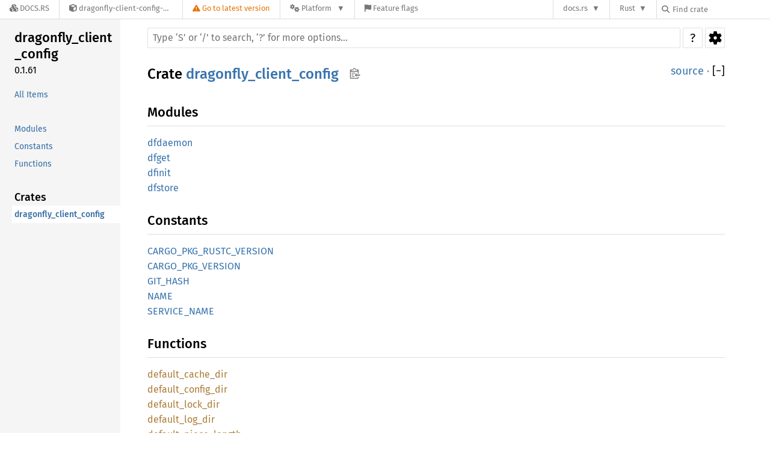

--- FILE ---
content_type: text/html; charset=utf-8
request_url: https://docs.rs/dragonfly-client-config/0.1.61/dragonfly_client_config/index.html
body_size: 4912
content:
<!DOCTYPE html><html lang="en"><head><meta charset="utf-8"><meta name="viewport" content="width=device-width, initial-scale=1.0"><meta name="generator" content="rustdoc"><meta name="description" content="API documentation for the Rust `dragonfly_client_config` crate."><title>dragonfly_client_config - Rust</title><script>if(window.location.protocol!=="file:")document.head.insertAdjacentHTML("beforeend","SourceSerif4-Regular-46f98efaafac5295.ttf.woff2,FiraSans-Regular-018c141bf0843ffd.woff2,FiraSans-Medium-8f9a781e4970d388.woff2,SourceCodePro-Regular-562dcc5011b6de7d.ttf.woff2,SourceCodePro-Semibold-d899c5a5c4aeb14a.ttf.woff2".split(",").map(f=>`<link rel="preload" as="font" type="font/woff2" crossorigin href="/-/rustdoc.static/${f}">`).join(""))</script><link rel="stylesheet" href="/-/rustdoc.static/normalize-76eba96aa4d2e634.css"><link rel="stylesheet" href="/-/static/vendored.css?0-1-0-7bfb09c2-2026-01-03" media="all" /><link rel="stylesheet" href="/-/rustdoc.static/rustdoc-dd39b87e5fcfba68.css"><meta name="rustdoc-vars" data-root-path="../" data-static-root-path="/-/rustdoc.static/" data-current-crate="dragonfly_client_config" data-themes="" data-resource-suffix="-20240514-1.80.0-nightly-8387315ab" data-rustdoc-version="1.80.0-nightly (8387315ab 2024-05-14)" data-channel="nightly" data-search-js="search-d52510db62a78183.js" data-settings-js="settings-4313503d2e1961c2.js" ><script src="/-/rustdoc.static/storage-118b08c4c78b968e.js"></script><script defer src="../crates-20240514-1.80.0-nightly-8387315ab.js"></script><script defer src="/-/rustdoc.static/main-20a3ad099b048cf2.js"></script><noscript><link rel="stylesheet" href="/-/rustdoc.static/noscript-df360f571f6edeae.css"></noscript><link rel="alternate icon" type="image/png" href="/-/rustdoc.static/favicon-32x32-422f7d1d52889060.png"><link rel="icon" type="image/svg+xml" href="/-/rustdoc.static/favicon-2c020d218678b618.svg"><link rel="stylesheet" href="/-/static/rustdoc-2021-12-05.css?0-1-0-7bfb09c2-2026-01-03" media="all" /><link rel="stylesheet" href="/-/static/font-awesome.css?0-1-0-7bfb09c2-2026-01-03" media="all" />

<link rel="search" href="/-/static/opensearch.xml" type="application/opensearchdescription+xml" title="Docs.rs" />

<script type="text/javascript">(function() {
    function applyTheme(theme) {
        if (theme) {
            document.documentElement.dataset.docsRsTheme = theme;
        }
    }

    window.addEventListener("storage", ev => {
        if (ev.key === "rustdoc-theme") {
            applyTheme(ev.newValue);
        }
    });

    // see ./storage-change-detection.html for details
    window.addEventListener("message", ev => {
        if (ev.data && ev.data.storage && ev.data.storage.key === "rustdoc-theme") {
            applyTheme(ev.data.storage.value);
        }
    });

    applyTheme(window.localStorage.getItem("rustdoc-theme"));
})();</script></head><body class="rustdoc-page">
<div class="nav-container">
    <div class="container">
        <div class="pure-menu pure-menu-horizontal" role="navigation" aria-label="Main navigation">
            <form action="/releases/search"
                  method="GET"
                  id="nav-search-form"
                  class="landing-search-form-nav not-latest ">

                
                <a href="/" class="pure-menu-heading pure-menu-link docsrs-logo" aria-label="Docs.rs">
                    <span title="Docs.rs"><span class="fa fa-solid fa-cubes " aria-hidden="true"></span></span>
                    <span class="title">Docs.rs</span>
                </a><ul class="pure-menu-list">
    <script id="crate-metadata" type="application/json">
        
        {
            "name": "dragonfly-client-config",
            "version": "0.1.61"
        }
    </script><li class="pure-menu-item pure-menu-has-children">
            <a href="#" class="pure-menu-link crate-name" title="Configuration for the dragonfly client">
                <span class="fa fa-solid fa-cube " aria-hidden="true"></span>
                <span class="title">dragonfly-client-config-0.1.61</span>
            </a><div class="pure-menu-children package-details-menu">
                
                <ul class="pure-menu-list menu-item-divided">
                    <li class="pure-menu-heading" id="crate-title">
                        dragonfly-client-config 0.1.61
                        <span id="clipboard" class="svg-clipboard" title="Copy crate name and version information"></span>
                    </li><li class="pure-menu-item">
                        <a href="/crate/dragonfly-client-config/0.1.61" class="pure-menu-link description" title="See dragonfly-client-config in docs.rs">
                            <span class="fa fa-solid fa-cube " aria-hidden="true"></span> Docs.rs crate page
                        </a>
                    </li><li class="pure-menu-item">
                            <span class="pure-menu-link description"><span class="fa fa-solid fa-scale-unbalanced-flip " aria-hidden="true"></span>
                            <a href="https://spdx.org/licenses/Apache-2.0" class="pure-menu-sublink">Apache-2.0</a></span>
                        </li></ul>

                <div class="pure-g menu-item-divided">
                    <div class="pure-u-1-2 right-border">
                        <ul class="pure-menu-list">
                            <li class="pure-menu-heading">Links</li>

                            <li class="pure-menu-item">
                                    <a href="https://d7y.io/" class="pure-menu-link">
                                        <span class="fa fa-solid fa-house " aria-hidden="true"></span> Homepage
                                    </a>
                                </li><li class="pure-menu-item">
                                    <a href="https://github.com/dragonflyoss/client.git" class="pure-menu-link">
                                        <span class="fa fa-solid fa-code-branch " aria-hidden="true"></span> Repository
                                    </a>
                                </li><li class="pure-menu-item">
                                <a href="https://crates.io/crates/dragonfly-client-config" class="pure-menu-link" title="See dragonfly-client-config in crates.io">
                                    <span class="fa fa-solid fa-cube " aria-hidden="true"></span> crates.io
                                </a>
                            </li>

                            
                            <li class="pure-menu-item">
                                <a href="/crate/dragonfly-client-config/0.1.61/source/" title="Browse source of dragonfly-client-config-0.1.61" class="pure-menu-link">
                                    <span class="fa fa-solid fa-folder-open " aria-hidden="true"></span> Source
                                </a>
                            </li>
                        </ul>
                    </div><div class="pure-u-1-2">
                        <ul class="pure-menu-list" id="topbar-owners">
                            <li class="pure-menu-heading">Owners</li><li class="pure-menu-item">
                                    <a href="https://crates.io/users/gaius-qi" class="pure-menu-link">
                                        <span class="fa fa-solid fa-user " aria-hidden="true"></span> gaius-qi
                                    </a>
                                </li></ul>
                    </div>
                </div>

                <div class="pure-g menu-item-divided">
                    <div class="pure-u-1-2 right-border">
                        <ul class="pure-menu-list">
                            <li class="pure-menu-heading">Dependencies</li>

                            
                            <li class="pure-menu-item">
                                <div class="pure-menu pure-menu-scrollable sub-menu" tabindex="-1">
                                    <ul class="pure-menu-list">
                                        <li class="pure-menu-item"><a href="/dragonfly-client-core/^0.1.61/" class="pure-menu-link">
                dragonfly-client-core ^0.1.61
                
                    <i class="dependencies normal">normal</i>
                    
                
            </a>
        </li><li class="pure-menu-item"><a href="/home/^0.5.4/" class="pure-menu-link">
                home ^0.5.4
                
                    <i class="dependencies normal">normal</i>
                    
                
            </a>
        </li><li class="pure-menu-item"><a href="/hostname/^0.4/" class="pure-menu-link">
                hostname ^0.4
                
                    <i class="dependencies normal">normal</i>
                    
                
            </a>
        </li><li class="pure-menu-item"><a href="/humantime/^2.1.0/" class="pure-menu-link">
                humantime ^2.1.0
                
                    <i class="dependencies normal">normal</i>
                    
                
            </a>
        </li><li class="pure-menu-item"><a href="/humantime-serde/^1.1.1/" class="pure-menu-link">
                humantime-serde ^1.1.1
                
                    <i class="dependencies normal">normal</i>
                    
                
            </a>
        </li><li class="pure-menu-item"><a href="/local-ip-address/^0.6.1/" class="pure-menu-link">
                local-ip-address ^0.6.1
                
                    <i class="dependencies normal">normal</i>
                    
                
            </a>
        </li><li class="pure-menu-item"><a href="/regex/^1.10.4/" class="pure-menu-link">
                regex ^1.10.4
                
                    <i class="dependencies normal">normal</i>
                    
                
            </a>
        </li><li class="pure-menu-item"><a href="/serde/^1.0/" class="pure-menu-link">
                serde ^1.0
                
                    <i class="dependencies normal">normal</i>
                    
                
            </a>
        </li><li class="pure-menu-item"><a href="/serde_regex/^1.1.0/" class="pure-menu-link">
                serde_regex ^1.1.0
                
                    <i class="dependencies normal">normal</i>
                    
                
            </a>
        </li><li class="pure-menu-item"><a href="/serde_yaml/^0.9/" class="pure-menu-link">
                serde_yaml ^0.9
                
                    <i class="dependencies normal">normal</i>
                    
                
            </a>
        </li><li class="pure-menu-item"><a href="/tokio/^1.29.1/" class="pure-menu-link">
                tokio ^1.29.1
                
                    <i class="dependencies normal">normal</i>
                    
                
            </a>
        </li><li class="pure-menu-item"><a href="/tracing/^0.1/" class="pure-menu-link">
                tracing ^0.1
                
                    <i class="dependencies normal">normal</i>
                    
                
            </a>
        </li><li class="pure-menu-item"><a href="/validator/^0.16/" class="pure-menu-link">
                validator ^0.16
                
                    <i class="dependencies normal">normal</i>
                    
                
            </a>
        </li>
                                    </ul>
                                </div>
                            </li>
                        </ul>
                    </div>

                    <div class="pure-u-1-2">
                        <ul class="pure-menu-list">
                            <li class="pure-menu-heading">Versions</li>

                            <li class="pure-menu-item">
                                <div class="pure-menu pure-menu-scrollable sub-menu" id="releases-list" tabindex="-1" data-url="/crate/dragonfly-client-config/0.1.61/menus/releases/dragonfly_client_config/">
                                    <span class="rotate"><span class="fa fa-solid fa-spinner " aria-hidden="true"></span></span>
                                </div>
                            </li>
                        </ul>
                    </div>
                </div>
                    
                    
                    <div class="pure-g">
                        <div class="pure-u-1">
                            <ul class="pure-menu-list">
                                <li>
                                    <a href="/crate/dragonfly-client-config/0.1.61" class="pure-menu-link">
                                        <b>0%</b>
                                        of the crate is documented
                                    </a>
                                </li>
                            </ul>
                        </div>
                    </div></div>
        </li>
        <li class="pure-menu-item">
            <a href="/crate/dragonfly-client-config/latest" class="pure-menu-link warn"
                data-fragment="retain"
                title="You are seeing an outdated version of the dragonfly-client-config crate. Click here to go to the latest version.">
                <span class="fa fa-solid fa-triangle-exclamation " aria-hidden="true"></span>
                <span class="title">Go to latest version</span>
            </a>
        </li><li class="pure-menu-item pure-menu-has-children">
                <a href="#" class="pure-menu-link" aria-label="Platform">
                    <span class="fa fa-solid fa-gears " aria-hidden="true"></span>
                    <span class="title">Platform</span>
                </a>

                
                <ul class="pure-menu-children" id="platforms" data-url="/crate/dragonfly-client-config/0.1.61/menus/platforms/dragonfly_client_config/"><li class="pure-menu-item">
            <a href="/dragonfly-client-config/0.1.61/dragonfly_client_config/" class="pure-menu-link" data-fragment="retain" rel="">x86_64-unknown-linux-gnu</a>
        </li></ul>
            </li><li class="pure-menu-item">
                <a href="/crate/dragonfly-client-config/0.1.61/features" title="Browse available feature flags of dragonfly-client-config-0.1.61" class="pure-menu-link">
                    <span class="fa fa-solid fa-flag " aria-hidden="true"></span>
                    <span class="title">Feature flags</span>
                </a>
            </li>
        
    
</ul><div class="spacer"></div>
                
                

<ul class="pure-menu-list">
                    <li class="pure-menu-item pure-menu-has-children">
                        <a href="#" class="pure-menu-link" aria-label="docs.rs">docs.rs</a>
                        <ul class="pure-menu-children aligned-icons"><li class="pure-menu-item"><a class="pure-menu-link" href="/about"><span class="fa fa-solid fa-circle-info " aria-hidden="true"></span> About docs.rs</a></li><li class="pure-menu-item"><a class="pure-menu-link" href="/about/badges"><span class="fa fa-brands fa-fonticons " aria-hidden="true"></span> Badges</a></li><li class="pure-menu-item"><a class="pure-menu-link" href="/about/builds"><span class="fa fa-solid fa-gears " aria-hidden="true"></span> Builds</a></li><li class="pure-menu-item"><a class="pure-menu-link" href="/about/metadata"><span class="fa fa-solid fa-table " aria-hidden="true"></span> Metadata</a></li><li class="pure-menu-item"><a class="pure-menu-link" href="/about/redirections"><span class="fa fa-solid fa-road " aria-hidden="true"></span> Shorthand URLs</a></li><li class="pure-menu-item"><a class="pure-menu-link" href="/about/download"><span class="fa fa-solid fa-download " aria-hidden="true"></span> Download</a></li><li class="pure-menu-item"><a class="pure-menu-link" href="/about/rustdoc-json"><span class="fa fa-solid fa-file-code " aria-hidden="true"></span> Rustdoc JSON</a></li><li class="pure-menu-item"><a class="pure-menu-link" href="/releases/queue"><span class="fa fa-solid fa-gears " aria-hidden="true"></span> Build queue</a></li><li class="pure-menu-item"><a class="pure-menu-link" href="https://foundation.rust-lang.org/policies/privacy-policy/#docs.rs" target="_blank"><span class="fa fa-solid fa-shield-halved " aria-hidden="true"></span> Privacy policy</a></li>
                        </ul>
                    </li>
                </ul>
                <ul class="pure-menu-list"><li class="pure-menu-item pure-menu-has-children">
                        <a href="#" class="pure-menu-link" aria-label="Rust">Rust</a>
                        <ul class="pure-menu-children">
                            <li class="pure-menu-item"><a class="pure-menu-link" href="https://www.rust-lang.org/" target="_blank">Rust website</a></li>
                            <li class="pure-menu-item"><a class="pure-menu-link" href="https://doc.rust-lang.org/book/" target="_blank">The Book</a></li>

                            <li class="pure-menu-item"><a class="pure-menu-link" href="https://doc.rust-lang.org/std/" target="_blank">Standard Library API Reference</a></li>

                            <li class="pure-menu-item"><a class="pure-menu-link" href="https://doc.rust-lang.org/rust-by-example/" target="_blank">Rust by Example</a></li>

                            <li class="pure-menu-item"><a class="pure-menu-link" href="https://doc.rust-lang.org/cargo/guide/" target="_blank">The Cargo Guide</a></li>

                            <li class="pure-menu-item"><a class="pure-menu-link" href="https://doc.rust-lang.org/nightly/clippy" target="_blank">Clippy Documentation</a></li>
                        </ul>
                    </li>
                </ul>
                
                <div id="search-input-nav">
                    <label for="nav-search">
                        <span class="fa fa-solid fa-magnifying-glass " aria-hidden="true"></span>
                    </label>

                    
                    
                    <input id="nav-search" name="query" type="text" aria-label="Find crate by search query" tabindex="-1"
                        placeholder="Find crate"
                        >
                </div>
            </form>
        </div>
    </div>
</div><div class="rustdoc mod crate container-rustdoc" id="rustdoc_body_wrapper" tabindex="-1"><script async src="/-/static/menu.js?0-1-0-7bfb09c2-2026-01-03"></script>
<script async src="/-/static/index.js?0-1-0-7bfb09c2-2026-01-03"></script>

<iframe src="/-/storage-change-detection.html" width="0" height="0" style="display: none"></iframe><!--[if lte IE 11]><div class="warning">This old browser is unsupported and will most likely display funky things.</div><![endif]--><nav class="mobile-topbar"><button class="sidebar-menu-toggle" title="show sidebar"></button></nav><nav class="sidebar"><div class="sidebar-crate"><h2><a href="../dragonfly_client_config/index.html">dragonfly_client_config</a><span class="version">0.1.61</span></h2></div><div class="sidebar-elems"><ul class="block"><li><a id="all-types" href="all.html">All Items</a></li></ul><section><ul class="block"><li><a href="#modules">Modules</a></li><li><a href="#constants">Constants</a></li><li><a href="#functions">Functions</a></li></ul></section></div></nav><div class="sidebar-resizer"></div><main><div class="width-limiter"><rustdoc-search></rustdoc-search><section id="main-content" class="content"><div class="main-heading"><h1>Crate <a class="mod" href="#">dragonfly_client_config</a><button id="copy-path" title="Copy item path to clipboard">Copy item path</button></h1><span class="out-of-band"><a class="src" href="../src/dragonfly_client_config/lib.rs.html#17-105">source</a> · <button id="toggle-all-docs" title="collapse all docs">[<span>&#x2212;</span>]</button></span></div><h2 id="modules" class="section-header">Modules<a href="#modules" class="anchor">§</a></h2><ul class="item-table"><li><div class="item-name"><a class="mod" href="dfdaemon/index.html" title="mod dragonfly_client_config::dfdaemon">dfdaemon</a></div></li><li><div class="item-name"><a class="mod" href="dfget/index.html" title="mod dragonfly_client_config::dfget">dfget</a></div></li><li><div class="item-name"><a class="mod" href="dfinit/index.html" title="mod dragonfly_client_config::dfinit">dfinit</a></div></li><li><div class="item-name"><a class="mod" href="dfstore/index.html" title="mod dragonfly_client_config::dfstore">dfstore</a></div></li></ul><h2 id="constants" class="section-header">Constants<a href="#constants" class="anchor">§</a></h2><ul class="item-table"><li><div class="item-name"><a class="constant" href="constant.CARGO_PKG_RUSTC_VERSION.html" title="constant dragonfly_client_config::CARGO_PKG_RUSTC_VERSION">CARGO_PKG_RUSTC_VERSION</a></div></li><li><div class="item-name"><a class="constant" href="constant.CARGO_PKG_VERSION.html" title="constant dragonfly_client_config::CARGO_PKG_VERSION">CARGO_PKG_VERSION</a></div></li><li><div class="item-name"><a class="constant" href="constant.GIT_HASH.html" title="constant dragonfly_client_config::GIT_HASH">GIT_HASH</a></div></li><li><div class="item-name"><a class="constant" href="constant.NAME.html" title="constant dragonfly_client_config::NAME">NAME</a></div></li><li><div class="item-name"><a class="constant" href="constant.SERVICE_NAME.html" title="constant dragonfly_client_config::SERVICE_NAME">SERVICE_NAME</a></div></li></ul><h2 id="functions" class="section-header">Functions<a href="#functions" class="anchor">§</a></h2><ul class="item-table"><li><div class="item-name"><a class="fn" href="fn.default_cache_dir.html" title="fn dragonfly_client_config::default_cache_dir">default_cache_dir</a></div></li><li><div class="item-name"><a class="fn" href="fn.default_config_dir.html" title="fn dragonfly_client_config::default_config_dir">default_config_dir</a></div></li><li><div class="item-name"><a class="fn" href="fn.default_lock_dir.html" title="fn dragonfly_client_config::default_lock_dir">default_lock_dir</a></div></li><li><div class="item-name"><a class="fn" href="fn.default_log_dir.html" title="fn dragonfly_client_config::default_log_dir">default_log_dir</a></div></li><li><div class="item-name"><a class="fn" href="fn.default_piece_length.html" title="fn dragonfly_client_config::default_piece_length">default_piece_length</a></div></li><li><div class="item-name"><a class="fn" href="fn.default_plugin_dir.html" title="fn dragonfly_client_config::default_plugin_dir">default_plugin_dir</a></div></li><li><div class="item-name"><a class="fn" href="fn.default_root_dir.html" title="fn dragonfly_client_config::default_root_dir">default_root_dir</a></div></li><li><div class="item-name"><a class="fn" href="fn.default_storage_dir.html" title="fn dragonfly_client_config::default_storage_dir">default_storage_dir</a></div></li></ul></section></div></main></div></body></html>

--- FILE ---
content_type: text/javascript
request_url: https://docs.rs/dragonfly-client-config/0.1.61/crates-20240514-1.80.0-nightly-8387315ab.js
body_size: -330
content:
window.ALL_CRATES = ["dragonfly_client_config"];